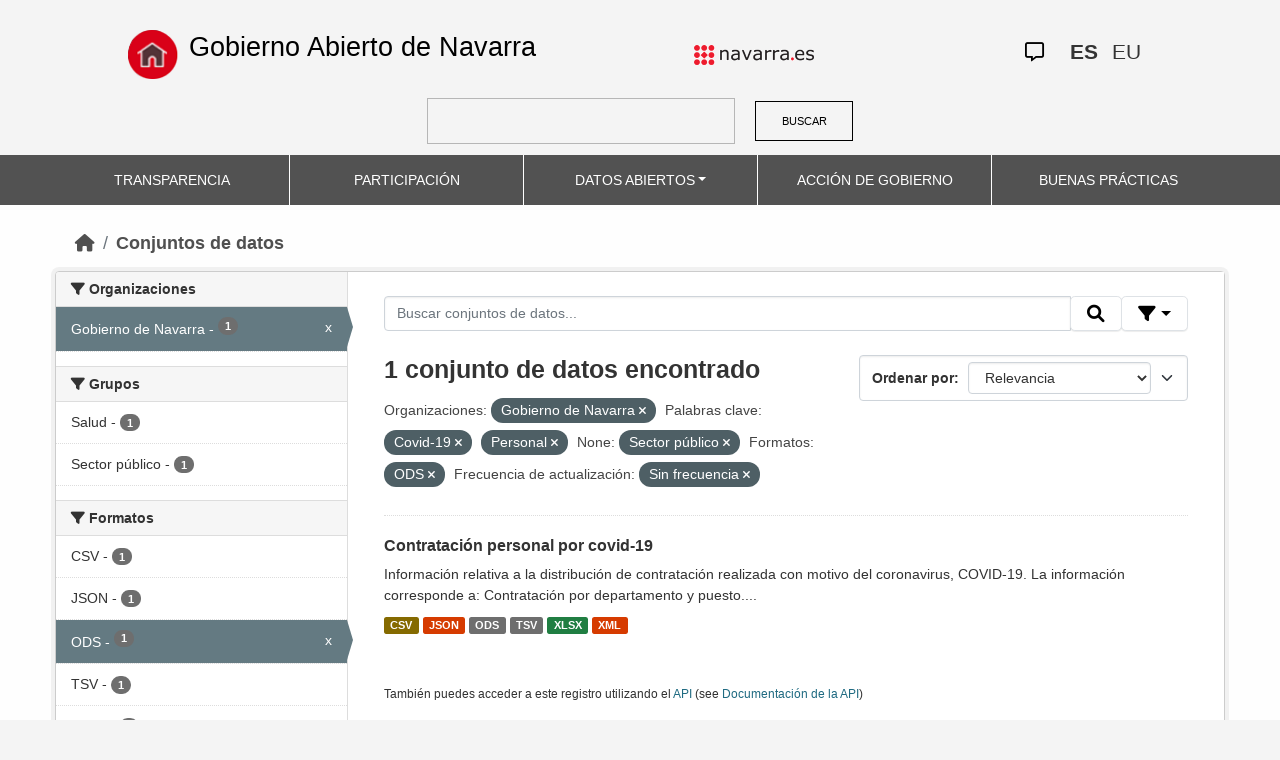

--- FILE ---
content_type: text/html; charset=utf-8
request_url: https://datosabiertos.navarra.es/es/dataset/?organization_es=Gobierno+de+Navarra&keywords_es=Covid-19&keywords_es=Personal&tags%3DPersonal=&groups=sector-publico&res_format=ODS&frequency_es=Sin+frecuencia
body_size: 5968
content:
<!DOCTYPE html>
<!--[if IE 9]> <html lang="es" class="ie9"> <![endif]-->
<!--[if gt IE 8]><!--> <html lang="es"> <!--<![endif]-->
  <head>
    <meta charset="utf-8" />
      <meta name="generator" content="ckan 2.10.4" />
      <meta name="viewport" content="width=device-width, initial-scale=1.0">
    <title>Conjunto de datos  Production Datos Abiertos | Gobierno Abierto de Navarra</title>

    
    
    <link rel="shortcut icon" href="favicon.ico" />
    
    
        <link rel="alternate" type="text/n3" href="https://datosabiertos.navarra.es/es/catalog.n3"/>
        <link rel="alternate" type="text/turtle" href="https://datosabiertos.navarra.es/es/catalog.ttl"/>
        <link rel="alternate" type="application/rdf+xml" href="https://datosabiertos.navarra.es/es/catalog.xml"/>
        <link rel="alternate" type="application/ld+json" href="https://datosabiertos.navarra.es/es/catalog.jsonld"/>
    

    
    
  
      
  
      
      
      
    
  

<!--      add homepage/main.css file -->
      <link rel="stylesheet href='homepage/main.css'"></link>
      
      
      
      
    
  

    

    
    


    
      
      
    

    
    <link href="/webassets/base/1c87a999_main.css" rel="stylesheet"/>
<link href="/webassets/ckanext-activity/6ac15be0_activity.css" rel="stylesheet"/>
<link href="/webassets/gobierno_de_navarra/88cd81b8_main.css" rel="stylesheet"/>
<link href="/webassets/gobierno_de_navarra/80107cb6_common.css" rel="stylesheet"/>
<link href="/webassets/gobierno_de_navarra/d6300a51_nav.css" rel="stylesheet"/>
<link href="/webassets/ckanext-scheming/728ec589_scheming_css.css" rel="stylesheet"/>
<link href="/webassets/ckanext-harvest/c95a0af2_harvest_css.css" rel="stylesheet"/>
<link href="/webassets/ckanext-geoview/f197a782_geo-resource-styles.css" rel="stylesheet"/>
    
  </head>

  
  <body data-site-root="https://datosabiertos.navarra.es/" data-locale-root="https://datosabiertos.navarra.es/es/" >

    
    <div class="visually-hidden-focusable"><a href="#content">Skip to main content</a></div>
  

  
    


 


<header style="padding-top: 19.2px">
    <div class="container" style="padding-right: 6%;padding-left: 6%; background-color: #F4F4F4">
        <nav class="navbar" role="navigation">
            <div class="container-fluid" style="padding-left: 0px; padding-right: 0px">
                <!-- Brand and toggle get grouped for better mobile display -->
                <div class="">
                    <ul style="margin-left: 0px;" class="nav navbar-nav navbar-left navbar-nav-gnav">

                        <li>
                            <div class="gnav-home" style="padding: 21px; padding-top: 6%; background-color: transparent;">
                                <a href="https://gobiernoabierto.navarra.es/es" title="Inicio"
                                    style="float:none;margin-left:0;padding:12px 0;"><img
                                        style="width: 50px;height: 49px;"
                                        src="/home.png"
                                        alt="INICIO"></a>
                            </div>
                            <div style="width: 450px; display: content">                                
                                <a class="epi"
                                    style="color: black; font-style: normal; font-size: 27px;padding-left: 10px; font-family: 'Source Sans Pro',sans-serif !important"
                                    href="https://gobiernoabierto.navarra.es/es">Gobierno Abierto de Navarra</a>

                            </div>
                        </li>
                    </ul>
                </div>
                <div>
                    <ul class="nav navbar-nav navbar-right navbar-nav-gnav navbar-right-gnav" style="margin-left: 0px; margin-right: 100px;">
                        <li data-match-route="/" style="padding-top: 7px">
                            <a href="http://www.navarra.es/home_es/"><img
                                    src="/logo.navarra.es.p.gif"
                                    alt="navarra.es"></a>
                        </li>
                    </ul>
                </div>
                <div>
                    <ul class="nav navbar-nav navbar-right navbar-nav-gnav navbar-right-gnav" style="margin-left: 0px;">
                        <a target="_blank" href="https://www.navarra.es/es/atencion-ciudadana" class="gnav-icon-atencion-ciudadana "><i class="fa-regular fa-message"></i></a>
                        




<li style="padding: 7px">
    <a style= "padding-left: 0px; padding-right: 0px" class="language current-language" href="/es/dataset/?organization_es=Gobierno+de+Navarra&amp;keywords_es=Covid-19&amp;keywords_es=Personal&amp;tags%3DPersonal=&amp;groups=sector-publico&amp;res_format=ODS&amp;frequency_es=Sin+frecuencia" lang="es">
        
           ES
        
    </a>
</li>

<li style="padding: 7px">
    <a style= "padding-left: 0px; padding-right: 0px" class="language " href="/eu/dataset/?organization_es=Gobierno+de+Navarra&amp;keywords_es=Covid-19&amp;keywords_es=Personal&amp;tags%3DPersonal=&amp;groups=sector-publico&amp;res_format=ODS&amp;frequency_es=Sin+frecuencia" lang="eu">
        
           EU
        
    </a>
</li>

                    </ul>
                </div>
            </div><!-- /.container-fluid -->
        </nav>
        <form
            id="dataset-search-form" class="search-form gnav-search-form" method="get" data-module="select-switch"
            action="/dataset">
            <input type="text" id="edit-keys" name="q" value="" size="40" class="form-text gnav-search-input">
            <button id="submit-gnav" class="gnav-search-button" type="submit">BUSCAR</button>
        </form>
    </div>
</div>

<header style="background-color: #525252;">
    <div class="container gnav-menu-container">
        <nav class="navbar navbar-expand-lg navbar-dark" style="background-color: #525252; padding:0;">
            <div class="container-fluid gnav-menu-container-fluid">
                <button class="navbar-toggler" type="button" data-bs-toggle="collapse" data-bs-target="#bs-navbar-collapse-1"
                    aria-controls="bs-navbar-collapse-1" aria-expanded="false" aria-label="Toggle navigation">
                    <span class="navbar-toggler-icon"></span>
                </button>
                <div class="collapse navbar-collapse gnav-menu-navbar" id="bs-navbar-collapse-1">
                    <ul class="navbar-nav me-auto mb-2 mb-lg-0 gnav-menu-navbar">
                        <li class="nav-item dropdown gnav-nav-dropdown">
                            <a href="https://gobiernoabierto.navarra.es/es/transparencia"
                                class="nav-link">TRANSPARENCIA</a>
                        </li>
                        <li class="nav-item dropdown gnav-nav-dropdown">
                            <a href="https://gobiernoabierto.navarra.es/es/participacion"
                                class="nav-link">PARTICIPACIÓN</a>
                        </li>
                        <li class="nav-item dropdown gnav-nav-dropdown">
                            <a href="/es" class="nav-link dropdown-toggle">DATOS ABIERTOS</a>
                            <ul class="dropdown-menu gnav-dropdown-menu">
                                <li><a class="dropdown-item" href="https://gobiernoabierto.navarra.es/es/open-data/datos-abiertos">Datos Abiertos ¿Qué es?</a></li>
                                <li><hr class="dropdown-divider"></li>
                                <li><a class="dropdown-item" href="/es/dataset">Conjuntos de datos</a></li>
                                <li><a class="dropdown-item" href="/es/organization">Organizaciones</a></li>
                                <li><a class="dropdown-item" href="/es/group">Grupos</a></li>
                                <li><hr class="dropdown-divider"></li>
                                <li><a class="dropdown-item" href="https://gobiernoabierto.navarra.es/es/open-data/recursos-api">Recursos - API</a></li>
                                <li><a class="dropdown-item" href="https://gobiernoabierto.navarra.es/es/open-data/reutilizacion-aplicaciones-con-datos-abiertos">Reutilización</a></li>
                            </ul>
                        </li>
                        <li class="nav-item dropdown gnav-nav-dropdown">
                            <a href="https://gobiernoabierto.navarra.es/es/gobernanza"
                                class="nav-link">ACCIÓN DE GOBIERNO</a>
                        </li>
                        <li class="nav-item dropdown gnav-nav-dropdown">
                            <a href="https://gobiernoabierto.navarra.es/es/buenaspracticas"
                                class="nav-link">BUENAS PRÁCTICAS</a>
                        </li>
                    </ul>
                </div><!-- /.navbar-collapse -->
            </div><!-- /container-fluid -->
        </nav>
    </div>
</header>


  
    <div class="main">
      <div id="content" class="container">
        
          
            <div class="flash-messages">
              
                
              
            </div>
          

          
            <div class="toolbar" role="navigation" aria-label="Miga de pan">
              
                
                  <ol class="breadcrumb">
                    
<li class="home"><a href="/es/" aria-label="Inicio"><i class="fa fa-home"></i><span> Inicio</span></a></li>
                    
  <li class="active"><a href="/es/dataset/">Conjuntos de datos</a></li>

                  </ol>
                
              
            </div>
          

          <div class="row wrapper">
            
            
            

            
              <aside class="secondary col-md-3">
                
                
  <div class="filters">
    <div>
      
        

    
    
    
        
        <section class="module module-narrow module-shallow">
            
            <h2 class="module-heading">
                <i class="fa fa-filter"></i>
                Organizaciones
            </h2>
            
            
            
                
                <nav aria-label="Organizaciones">
                    <ul class="list-unstyled nav nav-simple nav-facet">
                    
                        
                        
                        
                        
                        <li class="nav-item  active">
                        <a href="/es/dataset/?keywords_es=Covid-19&amp;keywords_es=Personal&amp;tags%3DPersonal=&amp;groups=sector-publico&amp;res_format=ODS&amp;frequency_es=Sin+frecuencia" title="">
                            <span class="item-label">Gobierno de Navarra</span>
                            <span class="hidden separator"> - </span>
                            <span class="item-count badge">1</span>
                            <span class="facet-close">x</span>
                        </a>
                        </li>
                    
                    </ul>
                </nav>

                <p class="module-footer">
                    
                    
                    
                </p>
                
            
            
        </section>
        
    
    

      
        

    
    
    
        
        <section class="module module-narrow module-shallow">
            
            <h2 class="module-heading">
                <i class="fa fa-filter"></i>
                Grupos
            </h2>
            
            
            
                
                <nav aria-label="Grupos">
                    <ul class="list-unstyled nav nav-simple nav-facet">
                    
                        
                        
                        
                        
                        <li class="nav-item ">
                        <a href="/es/dataset/?organization_es=Gobierno+de+Navarra&amp;keywords_es=Covid-19&amp;keywords_es=Personal&amp;tags%3DPersonal=&amp;groups=sector-publico&amp;res_format=ODS&amp;frequency_es=Sin+frecuencia&amp;groups_es=Salud" title="">
                            <span class="item-label">Salud</span>
                            <span class="hidden separator"> - </span>
                            <span class="item-count badge">1</span>
                            
                        </a>
                        </li>
                    
                        
                        
                        
                        
                        <li class="nav-item ">
                        <a href="/es/dataset/?organization_es=Gobierno+de+Navarra&amp;keywords_es=Covid-19&amp;keywords_es=Personal&amp;tags%3DPersonal=&amp;groups=sector-publico&amp;res_format=ODS&amp;frequency_es=Sin+frecuencia&amp;groups_es=Sector+p%C3%BAblico" title="">
                            <span class="item-label">Sector público</span>
                            <span class="hidden separator"> - </span>
                            <span class="item-count badge">1</span>
                            
                        </a>
                        </li>
                    
                    </ul>
                </nav>

                <p class="module-footer">
                    
                    
                    
                </p>
                
            
            
        </section>
        
    
    

      
        

    
    
    
        
        <section class="module module-narrow module-shallow">
            
            <h2 class="module-heading">
                <i class="fa fa-filter"></i>
                Formatos
            </h2>
            
            
            
                
                <nav aria-label="Formatos">
                    <ul class="list-unstyled nav nav-simple nav-facet">
                    
                        
                        
                        
                        
                        <li class="nav-item ">
                        <a href="/es/dataset/?organization_es=Gobierno+de+Navarra&amp;keywords_es=Covid-19&amp;keywords_es=Personal&amp;tags%3DPersonal=&amp;groups=sector-publico&amp;res_format=ODS&amp;frequency_es=Sin+frecuencia&amp;res_format=CSV" title="">
                            <span class="item-label">CSV</span>
                            <span class="hidden separator"> - </span>
                            <span class="item-count badge">1</span>
                            
                        </a>
                        </li>
                    
                        
                        
                        
                        
                        <li class="nav-item ">
                        <a href="/es/dataset/?organization_es=Gobierno+de+Navarra&amp;keywords_es=Covid-19&amp;keywords_es=Personal&amp;tags%3DPersonal=&amp;groups=sector-publico&amp;res_format=ODS&amp;frequency_es=Sin+frecuencia&amp;res_format=JSON" title="">
                            <span class="item-label">JSON</span>
                            <span class="hidden separator"> - </span>
                            <span class="item-count badge">1</span>
                            
                        </a>
                        </li>
                    
                        
                        
                        
                        
                        <li class="nav-item  active">
                        <a href="/es/dataset/?organization_es=Gobierno+de+Navarra&amp;keywords_es=Covid-19&amp;keywords_es=Personal&amp;tags%3DPersonal=&amp;groups=sector-publico&amp;frequency_es=Sin+frecuencia" title="">
                            <span class="item-label">ODS</span>
                            <span class="hidden separator"> - </span>
                            <span class="item-count badge">1</span>
                            <span class="facet-close">x</span>
                        </a>
                        </li>
                    
                        
                        
                        
                        
                        <li class="nav-item ">
                        <a href="/es/dataset/?organization_es=Gobierno+de+Navarra&amp;keywords_es=Covid-19&amp;keywords_es=Personal&amp;tags%3DPersonal=&amp;groups=sector-publico&amp;res_format=ODS&amp;frequency_es=Sin+frecuencia&amp;res_format=TSV" title="">
                            <span class="item-label">TSV</span>
                            <span class="hidden separator"> - </span>
                            <span class="item-count badge">1</span>
                            
                        </a>
                        </li>
                    
                        
                        
                        
                        
                        <li class="nav-item ">
                        <a href="/es/dataset/?organization_es=Gobierno+de+Navarra&amp;keywords_es=Covid-19&amp;keywords_es=Personal&amp;tags%3DPersonal=&amp;groups=sector-publico&amp;res_format=ODS&amp;frequency_es=Sin+frecuencia&amp;res_format=XLSX" title="">
                            <span class="item-label">XLSX</span>
                            <span class="hidden separator"> - </span>
                            <span class="item-count badge">1</span>
                            
                        </a>
                        </li>
                    
                        
                        
                        
                        
                        <li class="nav-item ">
                        <a href="/es/dataset/?organization_es=Gobierno+de+Navarra&amp;keywords_es=Covid-19&amp;keywords_es=Personal&amp;tags%3DPersonal=&amp;groups=sector-publico&amp;res_format=ODS&amp;frequency_es=Sin+frecuencia&amp;res_format=XML" title="">
                            <span class="item-label">XML</span>
                            <span class="hidden separator"> - </span>
                            <span class="item-count badge">1</span>
                            
                        </a>
                        </li>
                    
                    </ul>
                </nav>

                <p class="module-footer">
                    
                    
                    
                </p>
                
            
            
        </section>
        
    
    

      
        

    
    
    
        
        <section class="module module-narrow module-shallow">
            
            <h2 class="module-heading">
                <i class="fa fa-filter"></i>
                Licencias
            </h2>
            
            
            
                
                <nav aria-label="Licencias">
                    <ul class="list-unstyled nav nav-simple nav-facet">
                    
                        
                        
                        
                        
                        <li class="nav-item ">
                        <a href="/es/dataset/?organization_es=Gobierno+de+Navarra&amp;keywords_es=Covid-19&amp;keywords_es=Personal&amp;tags%3DPersonal=&amp;groups=sector-publico&amp;res_format=ODS&amp;frequency_es=Sin+frecuencia&amp;license_id=CC-BY-4.0" title="Creative Commons Attribution 4.0">
                            <span class="item-label">Creative Commons Attribution 4.0</span>
                            <span class="hidden separator"> - </span>
                            <span class="item-count badge">1</span>
                            
                        </a>
                        </li>
                    
                    </ul>
                </nav>

                <p class="module-footer">
                    
                    
                    
                </p>
                
            
            
        </section>
        
    
    

      
        

    
    
    
        
        <section class="module module-narrow module-shallow">
            
            <h2 class="module-heading">
                <i class="fa fa-filter"></i>
                Departamentos
            </h2>
            
            
            
                
                <nav aria-label="Departamentos">
                    <ul class="list-unstyled nav nav-simple nav-facet">
                    
                        
                        
                        
                        
                        <li class="nav-item ">
                        <a href="/es/dataset/?organization_es=Gobierno+de+Navarra&amp;keywords_es=Covid-19&amp;keywords_es=Personal&amp;tags%3DPersonal=&amp;groups=sector-publico&amp;res_format=ODS&amp;frequency_es=Sin+frecuencia&amp;department_es=Departamento+de+Presidencia+e+Igualdad" title="Departamento de Presidencia e Igualdad">
                            <span class="item-label">Departamento de Presidencia e Igualdad</span>
                            <span class="hidden separator"> - </span>
                            <span class="item-count badge">1</span>
                            
                        </a>
                        </li>
                    
                    </ul>
                </nav>

                <p class="module-footer">
                    
                    
                    
                </p>
                
            
            
        </section>
        
    
    

      
        

    
    
    
        
        <section class="module module-narrow module-shallow">
            
            <h2 class="module-heading">
                <i class="fa fa-filter"></i>
                Frecuencia de actualización
            </h2>
            
            
            
                
                <nav aria-label="Frecuencia de actualización">
                    <ul class="list-unstyled nav nav-simple nav-facet">
                    
                        
                        
                        
                        
                        <li class="nav-item  active">
                        <a href="/es/dataset/?organization_es=Gobierno+de+Navarra&amp;keywords_es=Covid-19&amp;keywords_es=Personal&amp;tags%3DPersonal=&amp;groups=sector-publico&amp;res_format=ODS" title="">
                            <span class="item-label">Sin frecuencia</span>
                            <span class="hidden separator"> - </span>
                            <span class="item-count badge">1</span>
                            <span class="facet-close">x</span>
                        </a>
                        </li>
                    
                    </ul>
                </nav>

                <p class="module-footer">
                    
                    
                    
                </p>
                
            
            
        </section>
        
    
    

      
        

    
    
    
        
        <section class="module module-narrow module-shallow">
            
            <h2 class="module-heading">
                <i class="fa fa-filter"></i>
                Palabras clave
            </h2>
            
            
            
                
                <nav aria-label="Palabras clave">
                    <ul class="list-unstyled nav nav-simple nav-facet">
                    
                        
                        
                        
                        
                        <li class="nav-item ">
                        <a href="/es/dataset/?organization_es=Gobierno+de+Navarra&amp;keywords_es=Covid-19&amp;keywords_es=Personal&amp;tags%3DPersonal=&amp;groups=sector-publico&amp;res_format=ODS&amp;frequency_es=Sin+frecuencia&amp;keywords_es=Contrataci%C3%B3n" title="">
                            <span class="item-label">Contratación</span>
                            <span class="hidden separator"> - </span>
                            <span class="item-count badge">1</span>
                            
                        </a>
                        </li>
                    
                        
                        
                        
                        
                        <li class="nav-item ">
                        <a href="/es/dataset/?organization_es=Gobierno+de+Navarra&amp;keywords_es=Covid-19&amp;keywords_es=Personal&amp;tags%3DPersonal=&amp;groups=sector-publico&amp;res_format=ODS&amp;frequency_es=Sin+frecuencia&amp;keywords_es=coronavirus" title="">
                            <span class="item-label">coronavirus</span>
                            <span class="hidden separator"> - </span>
                            <span class="item-count badge">1</span>
                            
                        </a>
                        </li>
                    
                        
                        
                        
                        
                        <li class="nav-item  active">
                        <a href="/es/dataset/?organization_es=Gobierno+de+Navarra&amp;keywords_es=Personal&amp;tags%3DPersonal=&amp;groups=sector-publico&amp;res_format=ODS&amp;frequency_es=Sin+frecuencia" title="">
                            <span class="item-label">Covid-19</span>
                            <span class="hidden separator"> - </span>
                            <span class="item-count badge">1</span>
                            <span class="facet-close">x</span>
                        </a>
                        </li>
                    
                        
                        
                        
                        
                        <li class="nav-item  active">
                        <a href="/es/dataset/?organization_es=Gobierno+de+Navarra&amp;keywords_es=Covid-19&amp;tags%3DPersonal=&amp;groups=sector-publico&amp;res_format=ODS&amp;frequency_es=Sin+frecuencia" title="">
                            <span class="item-label">Personal</span>
                            <span class="hidden separator"> - </span>
                            <span class="item-count badge">1</span>
                            <span class="facet-close">x</span>
                        </a>
                        </li>
                    
                    </ul>
                </nav>

                <p class="module-footer">
                    
                    
                    
                </p>
                
            
            
        </section>
        
    
    

      
    </div>
    <a class="close no-text hide-filters"><i class="fa fa-times-circle"></i><span class="text">close</span></a>
  </div>

              </aside>
            

            
              <div class="primary col-md-9 col-xs-12" role="main">
                
                
  <section class="module">
    <div class="module-content">
      
        
      
      
        
        
        







<form id="dataset-search-form" class="search-form" method="get" data-module="select-switch">

  
    <div class="input-group search-input-group">
      <input aria-label="Buscar conjuntos de datos..." id="field-giant-search" type="text" class="form-control input-lg" name="q" value="" autocomplete="off" placeholder="Buscar conjuntos de datos...">

      <span class="input-group-btn">
        <button class="btn btn-default btn-lg" type="submit" value="search" title="Buscar">
          <i class="fa fa-search"></i>
        </button>
      </span>
  
      <!-- Botón de filtros con desplegable -->
      <div class="btn-group">
        <button class="btn btn-default btn-lg dropdown-toggle"
                type="button" data-bs-toggle="dropdown" aria-expanded="false"
                title="Búsqueda por campos">
          <i class="fa fa-filter"></i>
        </button>
  
        <div class="dropdown-menu dropdown-menu-end p-3" style="min-width:22rem" data-bs-auto-close="outside">
          <!-- Buscar SOLO por TÍTULO -->
          <div class="mb-3">
            <label class="form-label fw-semibold mb-1">El título contiene...</label>
            <div class="input-group">
              <input type="text" class="form-control" id="adv-title" placeholder="Ej: Presupuestos" autocomplete="off">
              <button class="btn btn-default btn-lg" type="button" id="adv-title-btn" title="Buscar por título">
                <i class="fa fa-search"></i>
              </button>
            </div>
          </div>
  
          <!-- Buscar SOLO por DESCRIPCIÓN -->
          <div>
            <label class="form-label fw-semibold mb-1">La descripción contiene...</label>
            <div class="input-group">
              <input type="text" class="form-control" id="adv-notes" placeholder="Ej: Listado" autocomplete="off">
              <button class="btn btn-default btn-lg" type="button" id="adv-notes-btn" title="Buscar por descripción">
                <i class="fa fa-search"></i>
              </button>
            </div>
          </div>
        </div>
      </div>
    </div>
  

  
    <span>






<input type="hidden" name="organization_es" value="Gobierno de Navarra" />





<input type="hidden" name="keywords_es" value="Covid-19" />





<input type="hidden" name="keywords_es" value="Personal" />





<input type="hidden" name="groups" value="sector-publico" />





<input type="hidden" name="res_format" value="ODS" />





<input type="hidden" name="frequency_es" value="Sin frecuencia" />



</span>
  

  
    
      <div class="form-select form-group control-order-by">
        <label for="field-order-by">Ordenar por</label>
        <select id="field-order-by" name="sort" class="form-control">
          
            
              <option value="score desc, metadata_modified desc" selected="selected">Relevancia</option>
            
          
            
              <option value="title_string asc">Nombre ascendente</option>
            
          
            
              <option value="title_string desc">Nombre descendente</option>
            
          
            
              <option value="metadata_modified desc">Última modificación</option>
            
          
            
              <option value="views_recent desc">Popular</option>
            
          
        </select>
        
        <button class="btn btn-default js-hide" type="submit">Ir</button>
        
      </div>
    
  

  
    
      <h2>

  
  
  
  

1 conjunto de datos encontrado</h2>
    
  

  
    
      <p class="filter-list">
        
          
          <span class="facet">Organizaciones:</span>
          
            <span class="filtered pill">Gobierno de Navarra
              <a href="/es/dataset/?keywords_es=Covid-19&amp;keywords_es=Personal&amp;tags%3DPersonal=&amp;groups=sector-publico&amp;res_format=ODS&amp;frequency_es=Sin+frecuencia" class="remove" title="Eliminar"><i class="fa fa-times"></i></a>
            </span>
          
        
          
          <span class="facet">Palabras clave:</span>
          
            <span class="filtered pill">Covid-19
              <a href="/es/dataset/?organization_es=Gobierno+de+Navarra&amp;keywords_es=Personal&amp;tags%3DPersonal=&amp;groups=sector-publico&amp;res_format=ODS&amp;frequency_es=Sin+frecuencia" class="remove" title="Eliminar"><i class="fa fa-times"></i></a>
            </span>
          
            <span class="filtered pill">Personal
              <a href="/es/dataset/?organization_es=Gobierno+de+Navarra&amp;keywords_es=Covid-19&amp;tags%3DPersonal=&amp;groups=sector-publico&amp;res_format=ODS&amp;frequency_es=Sin+frecuencia" class="remove" title="Eliminar"><i class="fa fa-times"></i></a>
            </span>
          
        
          
          <span class="facet">None:</span>
          
            <span class="filtered pill">Sector público
              <a href="/es/dataset/?organization_es=Gobierno+de+Navarra&amp;keywords_es=Covid-19&amp;keywords_es=Personal&amp;tags%3DPersonal=&amp;res_format=ODS&amp;frequency_es=Sin+frecuencia" class="remove" title="Eliminar"><i class="fa fa-times"></i></a>
            </span>
          
        
          
          <span class="facet">Formatos:</span>
          
            <span class="filtered pill">ODS
              <a href="/es/dataset/?organization_es=Gobierno+de+Navarra&amp;keywords_es=Covid-19&amp;keywords_es=Personal&amp;tags%3DPersonal=&amp;groups=sector-publico&amp;frequency_es=Sin+frecuencia" class="remove" title="Eliminar"><i class="fa fa-times"></i></a>
            </span>
          
        
          
          <span class="facet">Frecuencia de actualización:</span>
          
            <span class="filtered pill">Sin frecuencia
              <a href="/es/dataset/?organization_es=Gobierno+de+Navarra&amp;keywords_es=Covid-19&amp;keywords_es=Personal&amp;tags%3DPersonal=&amp;groups=sector-publico&amp;res_format=ODS" class="remove" title="Eliminar"><i class="fa fa-times"></i></a>
            </span>
          
        
      </p>
      <a class="show-filters btn btn-default">Filtrar resultados</a>
    
  

</form>






<script>
  (function () {
    var form = document.querySelector('form.search-form');
    if (!form) return;
    var q = form.querySelector('input[name="q"]');
  
    var lang = 'es';
  
    function ensureLocalizedAction() {
      form.setAttribute('action', '/' + lang + '/dataset');
    }
    function esc(s){ return (s || '').trim().replace(/"/g, '\\"'); }
    function setQAndSubmit(val){
      if (!val) return;
      q.value = val;
      ensureLocalizedAction();
      form.submit();
    }
  
    function doTitle() {
      var v = esc(document.getElementById('adv-title').value);
      if (!v) return;
      setQAndSubmit('extras_title_translated:"' + v + '"');
    }
    function doNotes() {
      var v = esc(document.getElementById('adv-notes').value);
      if (!v) return;
      setQAndSubmit('extras_notes_translated:"' + v + '"');
    }
  
    var btnTitle = document.getElementById('adv-title-btn');
    if (btnTitle) btnTitle.addEventListener('click', doTitle);
  
    var btnNotes = document.getElementById('adv-notes-btn');
    if (btnNotes) btnNotes.addEventListener('click', doNotes);
  
    function bindEnter(inputId, handler){
      var el = document.getElementById(inputId);
      if (!el) return;
      el.addEventListener('keydown', function(e){
        if (e.key === 'Enter') {
          e.preventDefault();
          e.stopPropagation();
          handler();
        }
      });
    }
    bindEnter('adv-title', doTitle);
    bindEnter('adv-notes', doNotes);
  })();
  </script>
  
      
      
        

  
    <ul class="dataset-list list-unstyled">
    	
	      
	        

<!--  -->




  <li class="dataset-item">
    
      <div class="dataset-content">
        
          <h3 class="dataset-heading">
            
              
            
            
              <a href="/es/dataset/contrataci-n-personal-por-covid-19">Contratación personal por covid-19</a>
            
            
              

              
            
          </h3>
        
        
          
        
        
          
            <div>Información relativa a la distribución de contratación realizada con motivo del coronavirus, COVID-19. La información corresponde a: Contratación por departamento y puesto....</div>
          
        
      </div>
      
        
          
            <ul class="dataset-resources list-unstyled">
              
                
                <li>
                  <a href="/es/dataset/contrataci-n-personal-por-covid-19" class="label" data-format="csv">CSV</a>
                </li>
                
                <li>
                  <a href="/es/dataset/contrataci-n-personal-por-covid-19" class="label" data-format="json">JSON</a>
                </li>
                
                <li>
                  <a href="/es/dataset/contrataci-n-personal-por-covid-19" class="label" data-format="ods">ODS</a>
                </li>
                
                <li>
                  <a href="/es/dataset/contrataci-n-personal-por-covid-19" class="label" data-format="tsv">TSV</a>
                </li>
                
                <li>
                  <a href="/es/dataset/contrataci-n-personal-por-covid-19" class="label" data-format="xlsx">XLSX</a>
                </li>
                
                <li>
                  <a href="/es/dataset/contrataci-n-personal-por-covid-19" class="label" data-format="xml">XML</a>
                </li>
                
              
            </ul>
          
        
      
    
  </li>

	      
	    
    </ul>
  

      
    </div>

    
      
    
  </section>

  
    <section class="module">
      <div class="module-content">
        
          <small>
            
            
            
          También puedes acceder a este registro utilizando el <a href="/es/api/3">API</a> (see <a href="http://docs.ckan.org/en/2.10/api/">Documentación de la API</a>)
          </small>
        
      </div>
    </section>
  

              </div>
            
          </div>
        
      </div>
    </div>
  
    

<footer>
    <div class="container gnav-footer" style="">
        
        <nav class="navbar" role="navigation">
            <div class="container-fluid" style="padding-left: 0px; padding-right: 0px">
                <!-- Brand and toggle get grouped for better mobile display -->
                <div class="navbar-header" style="margin-left: 0px">
                    <a class="navbar-brand" href="#" style="padding: 0;margin-left: 0px;">
                        <img alt="Brand" style="width: 162px;"
                             src="/logo_GN_agenda.png">
                    </a>
                </div>
                <div>
                    <ul class="nav navbar-nav navbar-right navbar-nav-gnav navbar-right-gnav"
                        style="padding-top: 12px;">
                        <li>
                            <p>
                                <a accesskey="m" href="https://gobiernoabierto.navarra.es/es/webmap" class="gnav-footer-text">Mapa web</a>
                                <span class="gnav-sep">|</span>
                                <a href="https://gobiernoabierto.navarra.es/es/aviso-legal" class="gnav-footer-text">Aviso legal</a>
                                <span class="gnav-sep">|</span>
                                <a accesskey="2" href="https://gobiernoabierto.navarra.es/es/accesibilidad" class="gnav-footer-text">Accesibilidad</a>
                                <span class="gnav-sep">|</span>
                                <a accesskey="c" href="https://gobiernoabierto.navarra.es/es/sugerencias-reclamaciones" class="gnav-footer-text">Contacte con nosotros</a>
                            </p>
                        </li>
                    </ul>
                </div>


            </div><!-- /.container-fluid -->
        </nav>
        
    </div>
</footer>
  
  
  
  
  
    
  
  
    

  

      

    
    
    <link href="/webassets/vendor/f3b8236b_select2.css" rel="stylesheet"/>
<link href="/webassets/vendor/d05bf0e7_fontawesome.css" rel="stylesheet"/>
    <script src="/webassets/gobierno_de_navarra/d41d8cd9_nav.js" type="text/javascript"></script>
<script src="/webassets/vendor/8c3c143a_jquery.js" type="text/javascript"></script>
<script src="/webassets/vendor/5027b870_vendor.js" type="text/javascript"></script>
<script src="/webassets/vendor/6d1ad7e6_bootstrap.js" type="text/javascript"></script>
<script src="/webassets/base/6fddaa3f_main.js" type="text/javascript"></script>
<script src="/webassets/base/0d750fad_ckan.js" type="text/javascript"></script>
<script src="/webassets/base/cd2c0272_tracking.js" type="text/javascript"></script>
<script src="/webassets/activity/0fdb5ee0_activity.js" type="text/javascript"></script>
  </body>
</html>